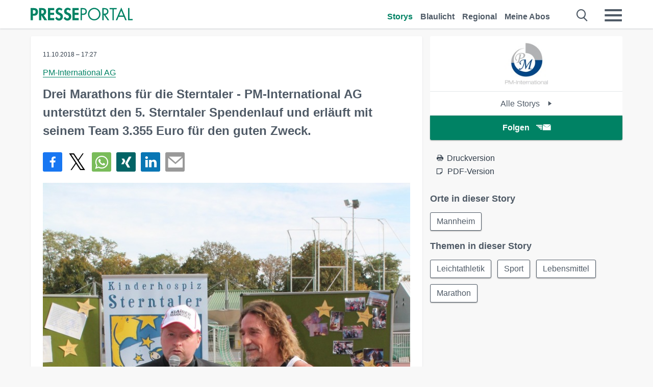

--- FILE ---
content_type: text/html; charset=utf-8
request_url: https://www.presseportal.de/pm/29463/4085647
body_size: 16205
content:
<!DOCTYPE html><html class="no-js" lang="de"><head><meta charset="utf-8"><title>Drei Marathons für die Sterntaler - PM-International AG unterstützt den 5. ... | Presseportal</title><link rel="preconnect" href="https://cdn.opencmp.net"><link rel="preload" as="font" href="/assets/fonts/newsaktuellIcons-Roman.woff?v=5" crossorigin><link rel='preload' href='https://data-1a8175bc05.presseportal.de/iomm/latest/manager/base/es6/bundle.js' as='script' id='IOMmBundle' crossorigin><link rel='preload' href='https://data-1a8175bc05.presseportal.de/iomm/latest/bootstrap/loader.js' as='script' crossorigin><script type='text/javascript' src="https://data-1a8175bc05.presseportal.de/iomm/latest/bootstrap/loader.js" data-cmp-ab="2" crossorigin></script><meta name="robots" content="index, follow, noarchive, max-image-preview:large" /><meta name="application-name" content="Presseportal" /><meta name="msapplication-TileImage" content="/images/logos/win_de.png" /><meta name="description" content="PM-International AG -  Zum zweiten Mal in Folge hat die PM-International AG am vergangenen Wochenende den ...✚ Mehr lesen" /><meta name="keywords" content="Bild,Presse,Pressemitteilung,Pressemeldung,Pressemitteilungen" /><meta name="news_keywords" content="Bild" /><meta name="og:site_name" content="presseportal.de" /><meta name="og:url" content="https://www.presseportal.de/pm/29463/4085647" /><meta name="og:title" content="Drei Marathons f&uuml;r die Sterntaler - PM-International AG unterst&uuml;tzt den 5. Sterntaler Spendenlauf und erl&auml;uft mit seinem Team 3.355 Euro f&uuml;r den guten Zweck." /><meta name="og:description" content="Zum zweiten Mal in Folge hat die PM-International AG am vergangenen Wochenende den Sterntaler Spendenlauf im Mannheimer MTG Sportstadion unterst&uuml;tzt. Das Unternehmen versorgte..." /><meta name="og:type" content="article" /><meta name="twitter:card" content="summary" /><meta name="twitter:url" content="https://www.presseportal.de/pm/29463/4085647" /><meta name="twitter:title" content="Drei Marathons f&uuml;r die Sterntaler - PM-International AG unterst&uuml;tzt den 5. Sterntaler Spendenlauf und erl&auml;uft mit seinem Team 3.355 Euro f&uuml;r den guten Zweck." /><meta name="twitter:description" content="Zum zweiten Mal in Folge hat die PM-International AG am vergangenen Wochenende den Sterntaler Spendenlauf im Mannheimer MTG Sportstadion unterst&uuml;tzt. Das Unternehmen versorgte..." /><meta name="twitter:site" content="@na_presseportal" /><meta name="twitter:image" content="https://cache.pressmailing.net/thumbnail/highlight/b01b309d-2665-42a4-a221-5d274013ffff/IMG_8878.JPG?crop=0,266,630,412" /><meta name="twitter:image:src" content="https://cache.pressmailing.net/thumbnail/highlight/b01b309d-2665-42a4-a221-5d274013ffff/IMG_8878.JPG?crop=0,266,630,412" /><meta name="og:image" content="https://cache.pressmailing.net/thumbnail/highlight/b01b309d-2665-42a4-a221-5d274013ffff/IMG_8878.JPG?crop=0,266,630,412" /><meta property="og:site_name" content="presseportal.de" /><meta property="og:url" content="https://www.presseportal.de/pm/29463/4085647" /><meta property="og:title" content="Drei Marathons f&uuml;r die Sterntaler - PM-International AG unterst&uuml;tzt den 5. Sterntaler Spendenlauf und erl&auml;uft mit seinem Team 3.355 Euro f&uuml;r den guten Zweck." /><meta property="og:description" content="Zum zweiten Mal in Folge hat die PM-International AG am vergangenen Wochenende den Sterntaler Spendenlauf im Mannheimer MTG Sportstadion unterst&uuml;tzt. Das Unternehmen versorgte..." /><meta property="og:type" content="article" /><meta property="og:image:width" content="630" /><meta property="og:image:height" content="412" /><meta property="og:image" content="https://cache.pressmailing.net/thumbnail/highlight/b01b309d-2665-42a4-a221-5d274013ffff/IMG_8878.JPG?crop=0,266,630,412" /><meta property="fb:pages" content="316511985098307,150532168828986" /><link rel="canonical" href="https://www.presseportal.de/pm/29463/4085647"><link rel="preconnect" href="https://cache.pressmailing.net"><link rel="image_src" href="https://cache.pressmailing.net/thumbnail/highlight/b01b309d-2665-42a4-a221-5d274013ffff/IMG_8878.JPG?crop=0,266,630,412"><link rel="alternate" type="application/rss+xml" title="Presseportal RSS-Feed" href="https://www.presseportal.de/rss/presseportal.rss2?langid=1" ><link rel="alternate" type="application/rss+xml" title="PM-International AG newsroom als RSS-Feed" href="https://www.presseportal.de/rss/pm_29463.rss2?langid=1" ><link rel="alternate" type="application/rss+xml" title="Leichtathletik topic RSS-Feed" href="https://www.presseportal.de/rss/st/Leichtathletik.rss2?langid=1" ><link rel="alternate" type="application/rss+xml" title="Sport topic RSS-Feed" href="https://www.presseportal.de/rss/st/Sport.rss2?langid=1" ><link rel="alternate" type="application/rss+xml" title="Lebensmittel topic RSS-Feed" href="https://www.presseportal.de/rss/st/Lebensmittel.rss2?langid=1" ><link rel="alternate" type="application/rss+xml" title="Marathon topic RSS-Feed" href="https://www.presseportal.de/rss/st/Marathon.rss2?langid=1" ><link rel="apple-touch-icon" href="/images/logos/logo-de-2019-250.png?1" /><link rel="shortcut icon" href="/assets/img/favicons/de.png?4" type="image/ico" /><link rel="preload" href="https://cache.pressmailing.net/thumbnail/highlight/b01b309d-2665-42a4-a221-5d274013ffff/IMG_8878.JPG" as="image" crossorigin />            

<style>.async-hide { opacity: 0 !important} </style><script async type="text/plain" src="https://www.googletagmanager.com/gtag/js?id=G-W2X63P72BD" data-cmp-custom-vendor="1264" data-cmp-script></script><script>var disableStr = 'ga-disable-' + 'UA-1010397-5';if (document.cookie.indexOf(disableStr + '=true') > -1) {window[disableStr] = true;}function gaOptout() {document.cookie = disableStr + '=true; expires=Thu, 31 Dec 2099 23:59:59 UTC; path=/';window[disableStr] = true;}window.dataLayer = window.dataLayer || [];function gtag(){dataLayer.push(arguments);}gtag('js', new Date());gtag('config', 'G-W2X63P72BD', { 'storage': 'none', 'clientId': 'pp365d624220170ca7ffddf785b13fb731', 'anonymize_ip': true, 'page_location': '/pm/wc/29463/4085647' });class PPLog {#prefix = '';constructor(prefix) {this.#prefix = prefix || '';if(this.#prefix) {this.#prefix = '('+this.#prefix+') ';}this.log('init');}log(text) {}};var ppapp = {debug: false,isMobile: false,tld: 'de',root: 'https://www.presseportal.de/',lang: 'de',isIos: (navigator.platform === 'iPhone'),nacc: '',render: '',dn: 'http://www.presseportal.de'},require = {urlArgs: '0688c0f'};document.onreadystatechange = function () {if (document.readyState === "interactive") {ppapp.isMobile = document.getElementsByTagName('body')[0].className.indexOf('is-mobile') !== -1;if(ppapp.isIos) {var pp_bodyclass = document.getElementsByTagName('body')[0].className;document.getElementsByTagName('body')[0].className = pp_bodyclass + ' is-ios';}}};if (window.adgroupid == undefined) {window.adgroupid = Math.round(Math.random() * 1000);}</script><script async type="text/javascript" src="https://cdn.opencmp.net/tcf-v2/cmp-stub-latest.js" id="open-cmp-stub"  data-domain="presseportal.de"></script>
    <link rel="stylesheet" href="/assets/css/story-de.css?0688c0f">

<!-- portal7 --><meta name="viewport" content="width=device-width, initial-scale=1">
    
    <script data-main="/assets/js/page-story-attachments" src="/assets/js/libs/requirejs/require-min.js?0688c0f" defer></script>
    <style>
    /* For desktop */
    @media (min-width: 721px) {
      .earthday {
        background-image: url('assets/img/PP-Restbudget-Banner_Desktop.jpg');
        background-repeat: no-repeat;
        background-position: center;
        background-size: contain;
        min-height: 150px;
        padding-top:50px;
        margin-top:30px;
        cursor:pointer;
      }
    }

    /* For mobile */
    @media (max-width: 720px) {
      .earthday {
         background-image: url('assets/img/PP-Restbudget-Banner_Mobil.jpg');
         background-repeat: no-repeat;
         background-position: center;
         background-size: contain;
         min-height: 112px;
         padding-top:50px;
         margin-top:30px;
         cursor:pointer;;
      }
    }

    /* For desktop */
        @media (min-width: 721px) {
          .earthday_ch {
            background-image: url('assets/img/PP-Restbudget-Banner_Desktop.jpg');
            background-repeat: no-repeat;
            background-position: center;
            background-size: contain;
            min-height: 150px;
            padding-top:50px;
            margin-top:30px;
            cursor:pointer;
          }
        }

        /* For mobile */
        @media (max-width: 720px) {
          .earthday_ch {
             background-image: url('assets/img/PP-Restbudget-Banner_Mobil.jpg');
             background-repeat: no-repeat;
             background-position: center;
             background-size: contain;
             min-height: 112px;
             padding-top:50px;
             margin-top:30px;
             cursor:pointer;;
          }
        }
    </style>
    <!-- <link rel="stylesheet" href="/assets/css/story-de.css?<?php echo time(); ?>" type="text/css"> -->
</head>
<body class="tld-de"><script type='text/javascript'>IOMm('configure', { st: 'presspor', dn: 'data-1a8175bc05.presseportal.de', mh:5 });IOMm('pageview', { cp: 'de_sonstiges' });</script><script type="application/ld+json">{"@context": "https://schema.org","@type": "Organization","name": "Presseportal.de","url": "https://www.presseportal.de","logo": {"@type": "ImageObject","url": "https://www.presseportal.de/assets/img/pp-header-logo-de.png","width": 197,"height": 27},"sameAs": ["https://www.facebook.com/presseportal","https://x.com/na_presseportal","https://www.pinterest.de/presseportalna/","https://www.instagram.com/presseportal.de/"]}</script>



        <div class="header" data-nosnippet><div class="section"><div class="row"><div class="col twelve"><header><a class="event-trigger header-logo" href="https://www.presseportal.de/" title="PRESSEPORTAL Startseite" data-category="header-links" data-action="click" data-label="logo" data-callback="link" data-url="https://www.presseportal.de/" ><svg version="1.1" id="Ebene_1" xmlns="http://www.w3.org/2000/svg" xmlns:xlink="http://www.w3.org/1999/xlink" x="0px" y="0px"
     width="204.9px" height="30.5px" viewBox="0 0 204.9 25.9" style="enable-background:new 0 0 204.9 25.9;" xml:space="preserve" role="img" aria-label="PRESSEPORTAL Logo">
    <title>PRESSEPORTAL</title>
    <desc>Presseportal Logo</desc>
    <g>
        <path class="st0" d="M4.7,25.3H0V1.2h6.4c5.1,0,8.4,2,8.4,7.5c0,5.1-2.8,7.6-7.7,7.6H4.7V25.3z M4.7,12.4h1c2.8,0,4.3-0.6,4.3-3.7
		c0-3.1-1.8-3.6-4.4-3.6H4.7V12.4z"/>
        <path class="st0" d="M33.2,25.3h-5.7l-5.9-9.7h-0.1v9.7h-4.7V1.2h6.4c4.8,0,8.1,2.1,8.1,7.3c0,3.1-1.7,6.1-4.9,6.7L33.2,25.3z
		 M21.6,12.3h0.6c2.6,0,4.4-0.8,4.4-3.7c0-3-1.9-3.6-4.4-3.6h-0.6V12.3z"/>
        <path class="st0" d="M39.5,5.2v5.3h7.5v4.1h-7.5v6.5h7.8v4.1H34.8V1.2h12.5v4.1H39.5z"/>
        <path class="st0" d="M61.7,6.5c-0.9-1.2-2-2-3.6-2c-1.5,0-2.9,1.2-2.9,2.7c0,4.1,9.6,2.4,9.6,10.5c0,4.8-3,8.3-7.9,8.3
		c-3.3,0-5.8-1.9-7.4-4.7l3-3c0.6,1.9,2.3,3.5,4.4,3.5c1.9,0,3.1-1.6,3.1-3.5c0-2.5-2.3-3.2-4.2-3.9c-3.1-1.3-5.4-2.8-5.4-6.6
		c0-4,3-7.2,7-7.2c2.1,0,5.1,1.1,6.6,2.7L61.7,6.5z"/>
        <path class="st0" d="M78.6,6.5c-0.9-1.2-2-2-3.6-2c-1.5,0-2.9,1.2-2.9,2.7c0,4.1,9.6,2.4,9.6,10.5c0,4.8-3,8.3-7.9,8.3
		c-3.3,0-5.8-1.9-7.4-4.7l3-3c0.6,1.9,2.3,3.5,4.4,3.5c1.9,0,3.1-1.6,3.1-3.5c0-2.5-2.3-3.2-4.2-3.9c-3.1-1.3-5.4-2.8-5.4-6.6
		c0-4,3-7.2,7-7.2c2.1,0,5.1,1.1,6.6,2.7L78.6,6.5z"/>
        <path class="st0" d="M88.7,5.2v5.3h7.5v4.1h-7.5v6.5h7.8v4.1H84V1.2h12.5v4.1H88.7z"/>
        <path class="st0" d="M103,25.3h-2.7V1.2h4c2.1,0,4.2,0.1,6,1.3c1.8,1.2,2.7,3.4,2.7,5.5c0,2-0.8,3.9-2.3,5.2
		c-1.6,1.3-3.7,1.6-5.7,1.6h-2V25.3z M103,12.2h1.8c3,0,5.5-0.9,5.5-4.4c0-3.9-3.2-4.2-6.3-4.2h-1V12.2z"/>
        <path class="st0" d="M140.4,13.2c0,6.9-5.7,12.4-12.6,12.4s-12.6-5.5-12.6-12.4c0-6.9,5.7-12.5,12.6-12.5S140.4,6.3,140.4,13.2z
		 M117.9,13.2c0,5.4,4.4,10,9.9,10s9.9-4.5,9.9-10c0-5.5-4.4-10-9.9-10S117.9,7.7,117.9,13.2z"/>
        <path class="st0" d="M146.7,25.3H144V1.2h3.5c4.6,0,8.8,1.2,8.8,6.7c0,3.7-2.3,6.3-6,6.7l7.7,10.8h-3.3l-7.3-10.6h-0.7V25.3z
		 M146.7,12.3h0.8c3,0,6.1-0.6,6.1-4.3c0-4-2.9-4.4-6.1-4.4h-0.8V12.3z"/>
        <path class="st0" d="M167.1,25.3h-2.7V3.6h-5.8V1.2H173v2.5h-5.9V25.3z"/>
        <path class="st0" d="M176.8,18.4l-2.9,6.8H171L182.1,0L193,25.3h-3l-2.8-6.8H176.8z M182,6.3l-4.1,9.7h8.2L182,6.3z"/>
        <path class="st0" d="M198.3,22.8h6.7v2.5h-9.3V1.2h2.7V22.8z"/>
    </g>
</svg>
</a><a class="event-trigger header-icon" href="https://www.presseportal.de/" title="PRESSEPORTAL Startseite" data-category="header-links" data-action="click" data-label="logo" data-callback="link" data-url="https://www.presseportal.de/" ><svg viewBox="0 0 220 220" height="38px" version="1.1" xmlns="http://www.w3.org/2000/svg" xmlns:xlink="http://www.w3.org/1999/xlink" xml:space="preserve" xmlns:serif="http://www.serif.com/" style="fill-rule:evenodd;clip-rule:evenodd;stroke-linejoin:round;stroke-miterlimit:1.41421;" role="img" aria-label="PRESSEPORTAL Logo">
    <title>PRESSEPORTAL</title>
    <desc>Presseportal Logo</desc>
    <g>
        <path d="M218.833,204.033c0,8.718 -7.067,15.784 -15.784,15.784l-187.265,0c-8.718,0 -15.784,-7.066 -15.784,-15.784l0,-187.264c0,-8.718 7.066,-15.785 15.784,-15.785l187.265,0c8.717,0 15.784,7.067 15.784,15.785l0,187.264Z" style="fill:#fff;fill-rule:nonzero;"/>
        <path class="st0" d="M197.604,108.684c0,48.894 -39.637,88.531 -88.531,88.531c-48.895,0 -88.532,-39.637 -88.532,-88.531c0,-48.894 39.637,-88.531 88.532,-88.531c48.894,0 88.531,39.637 88.531,88.531Z"/>
        <path d="M104.915,116.997l6.054,0c17.547,0 27.031,-3.833 27.031,-23.597c0,-19.567 -11.301,-22.39 -27.838,-22.39l-5.247,0l0,45.987Zm0,81.489l-29.649,0l0,-152.087l40.341,0c31.87,0 52.647,12.708 52.647,47.199c0,32.27 -17.547,48.006 -48.616,48.006l-14.723,0l0,56.882Z" style="fill:#fff;fill-rule:nonzero;"/>
    </g>
</svg></a><div class="header-link-mobile-icons away"><ul class="link-list"><li><a href="https://www.presseportal.de/" id="icon-storys" class="event-trigger  active burgermenu-main" title="Storys" data-category="header-link" data-action="click" data-label="icon-storys" data-callback="link" data-url="https://www.presseportal.de/"><span  aria-hidden="true" data-icon="&#xe243;"></span></a></li><li><a href="https://www.presseportal.de/blaulicht/" id="icon-blaulicht" class="event-trigger  burgermenu-main" title="Blaulicht" data-category="header-links" data-action="click" data-label="icon-blaulicht" data-callback="link" data-url="https://www.presseportal.de/blaulicht/"><span  aria-hidden="true" data-icon="&#xe246;"></span></a></li><li><a href="https://www.presseportal.de/regional" id="icon-regional" class="event-trigger burgermenu-main " title="Regional" data-category="header-links" data-action="click" data-label="icon-regional" data-callback="link" data-url="https://www.presseportal.de/regional"><span  aria-hidden="true" data-icon="&#xe245;"></span></a></li><li><a href="https://www.presseportal.de/abo/" id="icon-abo" title="Meine Abos" class="event-trigger burgermenu-main " data-category="header-links" data-action="click" data-label="icon-abo" data-callback="link" data-url="https://www.presseportal.de/abo/"><span  aria-hidden="true" data-icon="&#xe244;"></span></a></li></ul></div><input type="checkbox" id="navigation-mobile_search_new" class="navigation-mobile_search_new invisible navigation-search-checkbox"><input type="checkbox" id="navigation-mobile_checkbox_new" class="navigation-mobile_checkbox_new invisible"><label class="navigation-mobile navigation-mobile-menu" for="navigation-mobile_checkbox_new" aria-label="Menü öffnen" aria-hidden="false"><span  aria-hidden="true" data-icon="&#xe220;"></span></label><label class="navigation-mobile navigation-mobile_label_search " for="navigation-mobile_search_new" aria-label="Suche öffnen" aria-hidden="false"><span  aria-hidden="true" data-icon="&#xe000;"></span></label><nav itemscope itemtype="https://schema.org/SiteNavigationElement"><ul class="header-link"><li itemprop="name"><a itemprop="url" href="https://www.presseportal.de/" class="event-trigger  active" title="Storys" data-category="header-links" data-action="click" data-label="menu-storys" data-callback="link" data-url="https://www.presseportal.de/" >Storys</a></li><li itemprop="name"><a itemprop="url" href="https://www.presseportal.de/blaulicht/" class="event-trigger " title="Blaulicht" data-category="header-links" data-action="click" data-label="menu-blaulicht" data-callback="link" data-url="https://www.presseportal.de/blaulicht/">Blaulicht</a></li><li itemprop="name"><a itemprop="url" href="https://www.presseportal.de/regional" title="Regional" class="event-trigger x-margin " data-category="header-links" data-action="click" data-label="menu-regional" data-callback="link" data-url="https://www.presseportal.de/regional">Regional</a></li><li itemprop="name"><a itemprop="url" href="https://www.presseportal.de/abo/" title="Meine Abos" class="event-trigger x-margin " data-category="header-links" data-action="click" data-label="menu-abo" data-callback="link" data-url="https://www.presseportal.de/abo/">Meine Abos</a></li></ul></nav><div class="no-float"></div><div class="searchbar_new"><form name="search" id="header-search" class="header-search" action="/suche/#q#/storys" data-url-ugly="@suche@#q#@storys"><input type="text" name="q" id="q" value="" placeholder="Gib zum Beispiel eine Postleitzahl ein" class="com-replace-placeholder search-on-hover" /><span  class="icon-close" aria-hidden="true" data-icon="&#xe222;"></span></form></div><div class="col twelve header-link-mobile"><div class="col twelve"><ul class="link-list"><li><a href="https://www.presseportal.de/" class="event-trigger  active burgermenu-main" title="Storys" data-category="header-links" data-action="click" data-label="mobile-storys" data-callback="link" data-url="https://www.presseportal.de/">Storys</a></li><li><a href="https://www.presseportal.de/blaulicht/" class="event-trigger  burgermenu-main" title="Blaulicht" data-category="header-links" data-action="click" data-label="mobile-blaulicht" data-callback="link" data-url="https://www.presseportal.de/blaulicht/">Blaulicht</a></li><li><a href="https://www.presseportal.de/regional" class="event-trigger burgermenu-main " title="Regional" data-category="header-links" data-action="click" data-label="mobile-regional" data-callback="link" data-url="https://www.presseportal.de/regional">Regional</a></li><li><a href="https://www.presseportal.de/abo/" title="Meine Abos" class="event-trigger burgermenu-main " data-category="header-links" data-action="click" data-label="mobile-abo" data-callback="link" data-url="https://www.presseportal.de/abo/">Meine Abos</a></li></ul></div></div><div class="burgermenu_new "><div class="header-list"><nav class="col six" itemscope itemtype="https://schema.org/SiteNavigationElement"><div class="twelve"><b class="mtl">Recherche</b></div><div class="six float-l"><ul class="link-list"><li itemprop="name"><a itemprop="url" href="https://www.presseportal.de/pressemitteilungen" class="burgermenu-main event-trigger" title="Alle Storys" data-category="header-links" data-action="click" data-label="burgermenu-alle-meldungen" data-callback="link" data-url="https://www.presseportal.de/pressemitteilungen">Alle Storys</a></li><li itemprop="name"><a itemprop="url" href="https://www.presseportal.de/trending" class="burgermenu-main event-trigger" title="Beliebte Storys" data-category="header-links" data-action="click" data-label="burgermenu-trending" data-callback="link" data-url="https://www.presseportal.de/trending">Beliebte Storys</a></li></ul></div><div class="six float-l"><ul class="link-list"><li itemprop="name"><a itemprop="url" href="https://www.presseportal.de/katalog" class="burgermenu-main event-trigger" title="Newsrooms A-Z" data-category="header-links" data-action="click" data-label="burgermenu-newsroomsaz" data-callback="link" data-url="https://www.presseportal.de/katalog">Newsrooms A-Z</a></li><li itemprop="name"><a itemprop="url" href="https://www.presseportal.de/blaulicht/dienststellen" class="burgermenu-main event-trigger" title="Alle Dienststellen" data-category="header-links" data-action="click" data-label="burgermenu-dienststellen" data-callback="link" data-url="https://www.presseportal.de/blaulicht/dienststellen">Alle Dienststellen</a></li></ul></div></nav><nav class="col six" itemscope itemtype="https://schema.org/SiteNavigationElement"><div class="twelve"><b class="mtl">Info</b></div><div class="twelve"><ul class="link-list"><li class="twelve"><ul><li itemprop="name"><a itemprop="url" href="https://www.presseportal.de/about" class="burgermenu-main" title="&uuml;ber Presseportal.de">&uuml;ber Presseportal.de</a></li><li itemprop="name"><a itemprop="url" href="https://www.newsaktuell.de/anmelden" class="event-trigger burgermenu-main" data-category="header-links" data-action="click" data-label="meldung_einstellen" data-callback="link" data-url="https://www.newsaktuell.de/anmelden" title="Story/Meldung einstellen">Story/Meldung einstellen</a></li></ul></li></ul></div></nav></div><nav class="header-list" itemscope itemtype="https://schema.org/SiteNavigationElement"><div class="col twelve"><b class="mtl">Themen</b></div><div class="header-topics-desktop mbxl"><div class="col three"><ul><li itemprop="name"><a itemprop="url" href="https://www.presseportal.de/t/auto-verkehr" class="event-trigger burgermenu-category " data-category="header-links" data-action="click" data-label="topic-desktop" data-callback="link" data-url="https://www.presseportal.de/t/auto-verkehr">Auto / Verkehr</a></li><li itemprop="name"><a itemprop="url" href="https://www.presseportal.de/t/bau-immobilien" class="event-trigger burgermenu-category " data-category="header-links" data-action="click" data-label="topic-desktop" data-callback="link" data-url="https://www.presseportal.de/t/bau-immobilien">Bau / Immobilien</a></li><li itemprop="name"><a itemprop="url" href="https://www.presseportal.de/t/fashion-beauty" class="event-trigger burgermenu-category " data-category="header-links" data-action="click" data-label="topic-desktop" data-callback="link" data-url="https://www.presseportal.de/t/fashion-beauty">Fashion / Beauty</a></li><li itemprop="name"><a itemprop="url" href="https://www.presseportal.de/t/finanzen" class="event-trigger burgermenu-category " data-category="header-links" data-action="click" data-label="topic-desktop" data-callback="link" data-url="https://www.presseportal.de/t/finanzen">Finanzen</a></li><li itemprop="name"><a itemprop="url" href="https://www.presseportal.de/t/gesundheit-medizin" class="event-trigger burgermenu-category " data-category="header-links" data-action="click" data-label="topic-desktop" data-callback="link" data-url="https://www.presseportal.de/t/gesundheit-medizin">Gesundheit / Medizin</a></li></ul></div><div class="col three"><ul><li itemprop="name"><a itemprop="url" href="https://www.presseportal.de/t/handel" class="event-trigger burgermenu-category " data-category="header-links" data-action="click" data-label="topic-desktop" data-callback="link" data-url="https://www.presseportal.de/t/handel">Handel</a></li><li itemprop="name"><a itemprop="url" href="https://www.presseportal.de/t/medien-kultur" class="event-trigger burgermenu-category " data-category="header-links" data-action="click" data-label="topic-desktop" data-callback="link" data-url="https://www.presseportal.de/t/medien-kultur">Medien / Kultur</a></li><li itemprop="name"><a itemprop="url" href="https://www.presseportal.de/t/netzwelt" class="event-trigger burgermenu-category " data-category="header-links" data-action="click" data-label="topic-desktop" data-callback="link" data-url="https://www.presseportal.de/t/netzwelt">Netzwelt</a></li><li itemprop="name"><a itemprop="url" href="https://www.presseportal.de/t/panorama" class="event-trigger burgermenu-category " data-category="header-links" data-action="click" data-label="topic-desktop" data-callback="link" data-url="https://www.presseportal.de/t/panorama">Panorama</a></li><li itemprop="name"><a itemprop="url" href="https://www.presseportal.de/t/people" class="event-trigger burgermenu-category " data-category="header-links" data-action="click" data-label="topic-desktop" data-callback="link" data-url="https://www.presseportal.de/t/people">People</a></li></ul></div><div class="col three"><ul><li itemprop="name"><a itemprop="url" href="https://www.presseportal.de/t/politik" class="event-trigger burgermenu-category " data-category="header-links" data-action="click" data-label="topic-desktop" data-callback="link" data-url="https://www.presseportal.de/t/politik">Politik</a></li><li itemprop="name"><a itemprop="url" href="https://www.presseportal.de/t/presseschau" class="event-trigger burgermenu-category " data-category="header-links" data-action="click" data-label="topic-desktop" data-callback="link" data-url="https://www.presseportal.de/t/presseschau">Presseschau</a></li><li itemprop="name"><a itemprop="url" href="https://www.presseportal.de/t/soziales" class="event-trigger burgermenu-category " data-category="header-links" data-action="click" data-label="topic-desktop" data-callback="link" data-url="https://www.presseportal.de/t/soziales">Soziales</a></li><li itemprop="name"><a itemprop="url" href="https://www.presseportal.de/t/sport" class="event-trigger burgermenu-category " data-category="header-links" data-action="click" data-label="topic-desktop" data-callback="link" data-url="https://www.presseportal.de/t/sport">Sport</a></li><li itemprop="name"><a itemprop="url" href="https://www.presseportal.de/t/tourismus-urlaub" class="event-trigger burgermenu-category " data-category="header-links" data-action="click" data-label="topic-desktop" data-callback="link" data-url="https://www.presseportal.de/t/tourismus-urlaub">Tourismus / Urlaub</a></li></ul></div><div class="col three"><ul><li itemprop="name"><a itemprop="url" href="https://www.presseportal.de/t/umwelt" class="event-trigger burgermenu-category " data-category="header-links" data-action="click" data-label="topic-desktop" data-callback="link" data-url="https://www.presseportal.de/t/umwelt">Umwelt</a></li><li itemprop="name"><a itemprop="url" href="https://www.presseportal.de/t/wirtschaft" class="event-trigger burgermenu-category " data-category="header-links" data-action="click" data-label="topic-desktop" data-callback="link" data-url="https://www.presseportal.de/t/wirtschaft">Wirtschaft</a></li><li itemprop="name"><a itemprop="url" href="https://www.presseportal.de/t/wissen-bildung" class="event-trigger burgermenu-category " data-category="header-links" data-action="click" data-label="topic-desktop" data-callback="link" data-url="https://www.presseportal.de/t/wissen-bildung">Wissen / Bildung</a></li><li>&nbsp;</li><li itemprop="name"><a itemprop="url" class="event-trigger" href="https://www.presseportal.de/st/" title="mehr Themen" data-category="header-links" data-action="click" data-label="moretopics-desktop" data-callback="link" data-url="https://www.presseportal.de/st/">mehr Themen <span  aria-hidden="true" data-icon="&#xe015;"></span></a></li></ul></div></div><div class="header-topics-mobile"><div class="col half-width"><ul><li itemprop="name"><a itemprop="url" href="https://www.presseportal.de/t/auto-verkehr" class="event-trigger burgermenu-category " data-category="header-links" data-action="click" data-label="topic-mobile" data-callback="link" data-url="https://www.presseportal.de/t/auto-verkehr">Auto / Verkehr</a></li><li itemprop="name"><a itemprop="url" href="https://www.presseportal.de/t/bau-immobilien" class="event-trigger burgermenu-category " data-category="header-links" data-action="click" data-label="topic-mobile" data-callback="link" data-url="https://www.presseportal.de/t/bau-immobilien">Bau / Immobilien</a></li><li itemprop="name"><a itemprop="url" href="https://www.presseportal.de/t/fashion-beauty" class="event-trigger burgermenu-category " data-category="header-links" data-action="click" data-label="topic-mobile" data-callback="link" data-url="https://www.presseportal.de/t/fashion-beauty">Fashion / Beauty</a></li><li itemprop="name"><a itemprop="url" href="https://www.presseportal.de/t/finanzen" class="event-trigger burgermenu-category " data-category="header-links" data-action="click" data-label="topic-mobile" data-callback="link" data-url="https://www.presseportal.de/t/finanzen">Finanzen</a></li><li itemprop="name"><a itemprop="url" href="https://www.presseportal.de/t/gesundheit-medizin" class="event-trigger burgermenu-category " data-category="header-links" data-action="click" data-label="topic-mobile" data-callback="link" data-url="https://www.presseportal.de/t/gesundheit-medizin">Gesundheit / Medizin</a></li><li itemprop="name"><a itemprop="url" href="https://www.presseportal.de/t/handel" class="event-trigger burgermenu-category " data-category="header-links" data-action="click" data-label="topic-mobile" data-callback="link" data-url="https://www.presseportal.de/t/handel">Handel</a></li><li itemprop="name"><a itemprop="url" href="https://www.presseportal.de/t/medien-kultur" class="event-trigger burgermenu-category " data-category="header-links" data-action="click" data-label="topic-mobile" data-callback="link" data-url="https://www.presseportal.de/t/medien-kultur">Medien / Kultur</a></li><li itemprop="name"><a itemprop="url" href="https://www.presseportal.de/t/netzwelt" class="event-trigger burgermenu-category " data-category="header-links" data-action="click" data-label="topic-mobile" data-callback="link" data-url="https://www.presseportal.de/t/netzwelt">Netzwelt</a></li><li itemprop="name"><a itemprop="url" href="https://www.presseportal.de/t/panorama" class="event-trigger burgermenu-category " data-category="header-links" data-action="click" data-label="topic-mobile" data-callback="link" data-url="https://www.presseportal.de/t/panorama">Panorama</a></li></ul></div><div class="col half-width"><ul><li itemprop="name"><a itemprop="url" href="https://www.presseportal.de/t/people" class="event-trigger burgermenu-category " data-category="header-links" data-action="click" data-label="topic-mobile" data-callback="link" data-url="https://www.presseportal.de/t/people">People</a></li><li itemprop="name"><a itemprop="url" href="https://www.presseportal.de/t/politik" class="event-trigger burgermenu-category " data-category="header-links" data-action="click" data-label="topic-mobile" data-callback="link" data-url="https://www.presseportal.de/t/politik">Politik</a></li><li itemprop="name"><a itemprop="url" href="https://www.presseportal.de/t/presseschau" class="event-trigger burgermenu-category " data-category="header-links" data-action="click" data-label="topic-mobile" data-callback="link" data-url="https://www.presseportal.de/t/presseschau">Presseschau</a></li><li itemprop="name"><a itemprop="url" href="https://www.presseportal.de/t/soziales" class="event-trigger burgermenu-category " data-category="header-links" data-action="click" data-label="topic-mobile" data-callback="link" data-url="https://www.presseportal.de/t/soziales">Soziales</a></li><li itemprop="name"><a itemprop="url" href="https://www.presseportal.de/t/sport" class="event-trigger burgermenu-category " data-category="header-links" data-action="click" data-label="topic-mobile" data-callback="link" data-url="https://www.presseportal.de/t/sport">Sport</a></li><li itemprop="name"><a itemprop="url" href="https://www.presseportal.de/t/tourismus-urlaub" class="event-trigger burgermenu-category " data-category="header-links" data-action="click" data-label="topic-mobile" data-callback="link" data-url="https://www.presseportal.de/t/tourismus-urlaub">Tourismus / Urlaub</a></li><li itemprop="name"><a itemprop="url" href="https://www.presseportal.de/t/umwelt" class="event-trigger burgermenu-category " data-category="header-links" data-action="click" data-label="topic-mobile" data-callback="link" data-url="https://www.presseportal.de/t/umwelt">Umwelt</a></li><li itemprop="name"><a itemprop="url" href="https://www.presseportal.de/t/wirtschaft" class="event-trigger burgermenu-category " data-category="header-links" data-action="click" data-label="topic-mobile" data-callback="link" data-url="https://www.presseportal.de/t/wirtschaft">Wirtschaft</a></li><li itemprop="name"><a itemprop="url" href="https://www.presseportal.de/t/wissen-bildung" class="event-trigger burgermenu-category " data-category="header-links" data-action="click" data-label="topic-mobile" data-callback="link" data-url="https://www.presseportal.de/t/wissen-bildung">Wissen / Bildung</a></li></ul></div><div class="col half-width"><ul></ul></div></div></nav><p class="col twelve burgermenu-more"><a class="event-trigger" href="https://www.presseportal.de/st/" title="mehr Themen" data-category="header-links" data-action="click" data-label="moretopics-mobil" data-callback="link" data-url="https://www.presseportal.de/st/">mehr Themen <span  aria-hidden="true" data-icon="&#xe015;"></span></a></p><nav class="col six mbm" itemscope itemtype="https://schema.org/SiteNavigationElement"><b>Land/Sprache</b><ul class="link-list"><li itemprop="name"><a itemprop="url" href="https://www.presseportal.de/" class="event-trigger active" data-category="header-links" data-action="click" data-label="lang-dehttps://www.presseportal.de/" data-callback="link" data-url="https://www.presseportal.de/">Deutsch</a></li><li itemprop="name"><a itemprop="url" href="https://www.presseportal.de/en/" class="event-trigger" data-category="header-links" data-action="click" data-label="lang-/en/" data-callback="link" data-url="/en/">English</a></li><li itemprop="name"><a itemprop="url" href="https://www.presseportal.ch/de/" class="event-trigger" data-category="header-links" data-action="click" data-label="lang-ch/de/" data-callback="link" data-url="https://www.presseportal.ch/de/">Schweiz</a></li></ul></nav><div class="col six header-apps"><b>Die Presseportal-App</b><a href="https://play.google.com/store/apps/details?id=com.newsaktuell.presseportal" class="logo-market-app event-trigger" data-category="appstorelink" data-action="click" data-label="burgermenu-android" data-callback="link" data-url="https://play.google.com/store/apps/details?id=com.newsaktuell.presseportal"><img  src="/assets/img/badges/google-play-badge-de.png" loading="lazy" alt="Google Play" width="136" height="40" /></a><a href="https://itunes.apple.com/us/app/presseportal/id383873817" class="logo-market-app event-trigger" data-category="appstorelink" data-action="click" data-label="burgermenu-ios" data-callback="link" data-url="https://itunes.apple.com/us/app/presseportal/id383873817"><img  src="/assets/img/badges/badge-app-store-de.png" loading="lazy" alt="App Store" width="135" height="40" /></a></div><div class="no-float"></div></div></header></div></div></div></div>




<main>


    <div class="section">

        
        <div class="row sticky-row">
            <div class="col twelve story-linkbox-top">
                <div class="story-linkbox-newsroom">
  <div class="tac logo">
    <a href="/nr/29463" title="Alle Storys">
      <img src="https://cache.pressmailing.net/thumbnail/small/023c6cb1-1b8a-4d91-bc45-c26631cd02bd/logo"
           alt="Alle Storys" title="PM-International AG">
    </a>
  </div>

  <a href="/nr/29463" title="Alle Storys PM-International AG"
     class="to-newsroom bg-white">
    Alle Storys
    <span  aria-hidden="true" data-icon="&#xe015;"></span>
  </a>

  <div class="mod-toggle">
                                        <div class="alert-area "><a href="#" class="btn btn-full-width cta event-trigger " data-action="openform-story-click" data-category="newsroom-abo" data-label="29463">Folgen<span  class="alert-button-icon" aria-hidden="true" data-icon="&#xe225;"></span></a><script>
    ppapp.labels = ppapp.labels || {};
    ppapp.labels.tx_abo_headline = 'Abonnieren';
    </script><div id="alert-form" class="ui-overlay alert-form" ><div class="ui-overlay-inner"><div class="ui-overlay-content"><div class="ui-overlay-subtitle">Keine Story von PM-International AG mehr verpassen.</div><form action="https://www.presseportal.de/alert/index.htx?mode=new" method="POST" name="sendmail"><input type="hidden" name="data" value="29463"/><input type="hidden" name="storiesLang" value="de"/><input type="hidden" name="type" value="newsroom"/><script>
                         ppapp.labels = ppapp.labels || {};
                         ppapp.labels.error_mail = 'Bitte geben Sie eine g&uuml;ltige E-Mail-Adresse an.';
                         ppapp.labels.error_connect = '';
                         ppapp.labels.push_mail = '';
                     </script><input type="text" id="email" name="email" class="alert-plain-input com-replace-placeholder alert-box-email" value="" placeholder="Ihre E-Mail-Adresse"  /><div class="cf"><input type="button" class="btn alert-button alert-box-button event-trigger" value="Jetzt folgen" data-category="newsroom-abo" data-action="story-click" data-label="29463" /></div><div class="alert-form-info"><a class="alert-form-info-link" href="/abo#info" target="_blank">Warum muss ich meine Email-Adresse eingeben?</a></div></form></div></div></div></div>
        </div>

  <div class="no-float"></div>
</div>


            </div>

            <article class="col eight story mbs">
                <div class="card" lang="de">
                    <p class="date"><time datetime="2018-10-11 17:27:51">11.10.2018 &ndash; 17:27</time></p>
                    <p class="customer">
                        <a class="story-customer" title="weiter zum newsroom von PM-International AG" href="/nr/29463">PM-International AG</a>
                    </p>
                    <h1>Drei Marathons f&uuml;r die Sterntaler - PM-International AG unterst&uuml;tzt den 5. Sterntaler Spendenlauf und erl&auml;uft mit seinem Team 3.355 Euro f&uuml;r den guten Zweck.</h1>

                    <div class="story-sharing story-sharing-items action-toolbar">
                                        <a href="https://www.facebook.com/sharer.php?u=https%3A%2F%2Fwww.presseportal.de%2Fpm%2F29463%2F4085647%2F%3Futm_source%3Dfacebook%26utm_medium%3Dsocial" class="is-default story-sharing-facebook event-trigger" title="Teilen &uuml;ber Facebook"  data-event="sharing"
           data-category="sharing" data-action="click" data-label="facebook" data-url="https://www.facebook.com/sharer.php?u=https%3A%2F%2Fwww.presseportal.de%2Fpm%2F29463%2F4085647%2F%3Futm_source%3Dfacebook%26utm_medium%3Dsocial" data-callback="popup" aria-label="Teilen &uuml;ber Facebook">
            <span  aria-hidden="true" data-icon="&#xe224;"></span>
        </a>
                                        <a href="https://twitter.com/intent/tweet?text=Drei%20Marathons%20f%C3%BCr%20die%20Sterntaler%20-%20PM-International%20AG%20unterst%C3%BCtzt%20den%205.%20Sterntaler%20Spendenlauf%20und%20erl%C3%A4uft%20mit%20seinem%20Team%203.355%20Euro%20f%C3%BCr%20den%20guten%20Zweck.&url=https%3A%2F%2Fwww.presseportal.de%2Fpm%2F29463%2F4085647%2F%3Futm_source%3Dtwitter%26utm_medium%3Dsocial&hashtags=ots&lang=de" class="is-default story-sharing-x event-trigger" title="Teilen &uuml;ber X"  style="color:black;font-size:45px"  data-event="sharing"
           data-category="sharing" data-action="click" data-label="x" data-url="https://twitter.com/intent/tweet?text=Drei%20Marathons%20f%C3%BCr%20die%20Sterntaler%20-%20PM-International%20AG%20unterst%C3%BCtzt%20den%205.%20Sterntaler%20Spendenlauf%20und%20erl%C3%A4uft%20mit%20seinem%20Team%203.355%20Euro%20f%C3%BCr%20den%20guten%20Zweck.&url=https%3A%2F%2Fwww.presseportal.de%2Fpm%2F29463%2F4085647%2F%3Futm_source%3Dtwitter%26utm_medium%3Dsocial&hashtags=ots&lang=de" data-callback="popup" aria-label="Teilen &uuml;ber X">
            <span  aria-hidden="true" data-icon="&#120143;"></span>
        </a>
                                        <a href="https://web.whatsapp.com/send?text=Drei%20Marathons%20f%C3%BCr%20die%20Sterntaler%20-%20PM-International%20AG%20unterst%C3%BCtzt%20den%205.%20Sterntaler%20Spendenlauf%20und%20erl%C3%A4uft%20mit%20seinem%20Team%203.355%20Euro%20f%C3%BCr%20den%20guten%20Zweck.%0A%0Ahttps%3A%2F%2Fwww.presseportal.de%2Fpm%2F29463%2F4085647%2F%3Futm_source%3Dwhatsapp%26utm_medium%3Dsocial" class="is-default story-sharing-whatsapp event-trigger" title="Teilen &uuml;ber WhatsApp"  data-event="sharing"
           data-category="sharing" data-action="click" data-label="whatsapp" data-url="https://web.whatsapp.com/send?text=Drei%20Marathons%20f%C3%BCr%20die%20Sterntaler%20-%20PM-International%20AG%20unterst%C3%BCtzt%20den%205.%20Sterntaler%20Spendenlauf%20und%20erl%C3%A4uft%20mit%20seinem%20Team%203.355%20Euro%20f%C3%BCr%20den%20guten%20Zweck.%0A%0Ahttps%3A%2F%2Fwww.presseportal.de%2Fpm%2F29463%2F4085647%2F%3Futm_source%3Dwhatsapp%26utm_medium%3Dsocial" data-callback="popup" aria-label="Teilen &uuml;ber WhatsApp">
            <span  aria-hidden="true" data-icon="&#xe221;"></span>
        </a>
                                        <a href="https://www.xing.com/app/user?op=share;url=https%3A%2F%2Fwww.presseportal.de%2Fpm%2F29463%2F4085647%2F%3Futm_source%3Dxing%26utm_medium%3Dsocial" class="is-default story-sharing-xing event-trigger" title="Teilen &uuml;ber Xing"  data-event="sharing"
           data-category="sharing" data-action="click" data-label="xing" data-url="https://www.xing.com/app/user?op=share;url=https%3A%2F%2Fwww.presseportal.de%2Fpm%2F29463%2F4085647%2F%3Futm_source%3Dxing%26utm_medium%3Dsocial" data-callback="popup" aria-label="Teilen &uuml;ber Xing">
            <span  aria-hidden="true" data-icon="&#xe205;"></span>
        </a>
                                        <a href="https://www.linkedin.com/shareArticle?mini=true&url=https%3A%2F%2Fwww.presseportal.de%2Fpm%2F29463%2F4085647%2F%3Futm_source%3Dlinkedin%26utm_medium%3Dsocial&title=Drei+Marathons+f%C3%BCr+die+Sterntaler+-+PM-International+AG+unterst%C3%BCtzt+den+5.+Sterntaler+Spendenlauf+und+erl%C3%A4uft+mit+seinem+Team+3.355+Euro+f%C3%BCr+den+guten+Zweck." class="is-default story-sharing-linkedin event-trigger" title="Teilen &uuml;ber linkedin"  data-event="sharing"
           data-category="sharing" data-action="click" data-label="linkedin" data-url="https://www.linkedin.com/shareArticle?mini=true&url=https%3A%2F%2Fwww.presseportal.de%2Fpm%2F29463%2F4085647%2F%3Futm_source%3Dlinkedin%26utm_medium%3Dsocial&title=Drei+Marathons+f%C3%BCr+die+Sterntaler+-+PM-International+AG+unterst%C3%BCtzt+den+5.+Sterntaler+Spendenlauf+und+erl%C3%A4uft+mit+seinem+Team+3.355+Euro+f%C3%BCr+den+guten+Zweck." data-callback="popup" aria-label="Teilen &uuml;ber linkedin">
            <span  aria-hidden="true" data-icon="&#xe204;"></span>
        </a>
                                        <a href="mailto:?subject=Drei%20Marathons%20f%C3%BCr%20die%20Sterntaler%20-%20PM-International%20AG%20unterst%C3%BCtzt%20den%205.%20Sterntaler%20Spendenlauf%20und%20erl%C3%A4uft%20mit%20seinem%20Team%203.355%20Euro%20f%C3%BCr%20den%20guten%20Zweck.&body=https://www.presseportal.de/pm/29463/4085647" class="is-default story-sharing-mailit event-trigger" title="Senden"  data-event="sharing"
           data-category="sharing" data-action="click" data-label="mailit" data-url="mailto:?subject=Drei%20Marathons%20f%C3%BCr%20die%20Sterntaler%20-%20PM-International%20AG%20unterst%C3%BCtzt%20den%205.%20Sterntaler%20Spendenlauf%20und%20erl%C3%A4uft%20mit%20seinem%20Team%203.355%20Euro%20f%C3%BCr%20den%20guten%20Zweck.&body=https://www.presseportal.de/pm/29463/4085647" data-callback="link" aria-label="Senden">
            <span  aria-hidden="true" data-icon="&#xe207;"></span>
        </a>
    </div>
<div class="no-float"></div>

                    








  <div id="story-embed" class="story-attachment"></div>
  <div class="story-media story-media-single" id="attid-5bbf6be741000021a0d582f9" data-type="bild" data-src="" data-index="0" data-id="5bbf6be741000021a0d582f9" data-name="IMG_8878.JPG">
<figure><div class="story-media-item" ><a class="glightbox-pseudo event-trigger"  href="https://cache.pressmailing.net/thumbnail/story_hires/b01b309d-2665-42a4-a221-5d274013ffff/IMG_8878.JPG.jpg" data-description="Schirmherr und Extremsportler Joey Kelly freute sich, mit Achim Heukemes vor Ort einen alten Bekannten aus dem Extremsport getroffen zu haben."  data-category="medialightbox" data-action="click" data-label="single" data-value="5bbf6be741000021a0d582f9"><img height='540' with='720' src='https://cache.pressmailing.net/thumbnail/story_big/b01b309d-2665-42a4-a221-5d274013ffff/drei-marathons-f-r-die-sterntaler-pm-international-ag-unterst-tzt-den-5-sterntaler-spendenlauf-und-e' srcset='https://cache.pressmailing.net/thumbnail/story_big/b01b309d-2665-42a4-a221-5d274013ffff/drei-marathons-f-r-die-sterntaler-pm-international-ag-unterst-tzt-den-5-sterntaler-spendenlauf-und-e 710w, https://cache.pressmailing.net/thumbnail/story_small/b01b309d-2665-42a4-a221-5d274013ffff/drei-marathons-f-r-die-sterntaler-pm-international-ag-unterst-tzt-den-5-sterntaler-spendenlauf-und-e 532w' sizes='(min-width: 1360px) 720px, (min-width: 1000px) 54.71vw, (min-width: 780px) calc(66.5vw - 72px), calc(100vw - 48px)' alt='Drei Marathons für die Sterntaler - PM-International AG unterstützt den 5. Sterntaler Spendenlauf und erläuft mit seinem Team 3.355 Euro für den guten Zweck.' class='single'/><div class="media-indicator-wrapper"><div class="media-indicator"><span  aria-hidden="true" data-icon="&#xe014;"></span><span  aria-hidden="true" data-icon="&#xe015;"></span></div></div></a></div>


<div class="media-action" id="media-action" data-id="5bbf6be741000021a0d582f9-top">
  <ul>
          <li data-url="https://www.presseportal.de/api/image_info.htx?id=5bbf6be741000021a0d582f9&story_id=4085647&render=html" data-id="5bbf6be741000021a0d582f9-top" class="media-action-info event-trigger" data-type="image" data-close="schlie&szlig;en" data-category="mediainfo" data-action="click" data-label="bild" data-value="5bbf6be741000021a0d582f9">
        Bild-Infos
      </li>
              <li data-url="https://www.presseportal.de/download/image/5bbf6be741000021a0d582f9-img-8878.JPG"
       class="media-action-download event-trigger"
       data-category="mediadownload"
       data-action="click"
       data-label="bild"
                  data-callback="link"
              data-title="Download einer Videodatei"
       data-close="schlie&szlig;en">Download</li>
    
            <li class="mediabox-indicator mediabox-link event-trigger" data-category="mediabox" data-action="click" data-label="bild" data-value="5bbf6be741000021a0d582f9">7 weitere Medieninhalte</li>
      </ul>

  </div>
</figure></div>
<div id="story-attachment" class="story-attachment"></div>



                    

                    

                    <p>Zum zweiten Mal in Folge hat die PM-International AG am vergangenen Wochenende den Sterntaler Spendenlauf im Mannheimer MTG Sportstadion unterstützt. Das Unternehmen versorgte die Spendenläufer mit Fitnessriegeln und Getränken der Marke FitLine, die auch vielen Profisportlern schon zu Höchstleistungen verholfen haben. Außerdem schickte der Anbieter von Nahrungsergänzungsmitteln und Kosmetikprodukten in diesem Jahr erstmals auch sechs eigene Läufer an den Start, der bekannteste unter Ihnen Extremsportler Achim Heukemes. Insgesamt erliefen die sechs FitLiner, von denen gleich drei einen Marathon (42,195 Kilometer) absolvierten, 3.355 Euro.</p><p>Bei strahlendem Sonnenschein zählte das Kinderhospiz in diesem Jahr insgesamt 372 Läufer - fast 100 mehr als im vergangenen Oktober - die zusammen über 8.000 Runden gelaufen sind, was umgerechnet etwa 3.000 Kilometer sind. Linnford Nnoli, Presseverantwortlicher des Kinderhospiz' Sterntaler zeigte sich begeistert über das Ergebnis: "Das entspricht der Entfernung von Mannheim nach Santiago de Compostela und wieder zurück! Unglaublich aber wahr, wie auch Euer aller Kampfgeist für die gute Sache, Euer unbeschreiblich beherzter Einsatz auch bei diesem Event für Eure Sterntaler-Kinder und Familien. Wir sind nicht nur dankbar, sondern unbeschreiblich stolz auf Euch alle!"</p><p>Für PM Charity Botschafterin Vicki Sorg war die Beteiligung am Sterntaler-Lauf eine Selbstverständlichkeit: "Sport, Charity und Familie - das sind drei Dinge, die wirklich tief in unserer Unternehmenskultur verankert sind. Seit meinem Besuch im Kinderhospiz im Jahr 2016 ist die Teilnahme am Spendenlauf für mich daher eine Selbstverständlichkeit."</p><p>Beim Spendenlauf, der am vergangenen Samstag von 10 bis 18 Uhr andauerte, durften die Teilnehmer so viele Runden absolvieren, wie ihnen in der gegebenen Zeit möglich war. Für jede dieser Runden spendet nun ein eigens im Vorfeld gesuchter gewerblicher oder privater Sponsor einen zuvor vereinbarten Betrag. Die Höhe dieses Betrages konnte frei gewählt werden und beispielsweise einen aber auch 100 Euro betragen. So konnten auch die weniger Sportlichen mit ein wenig Verhandlungstalent ein beachtliches Sümmchen erlaufen.</p><p>Das Spendenlaufergebnis in Summe wird auf der Website (<a target="_blank" class="uri-ext outbound" rel="nofollow noopener" href="http://www.kinderhospiz-sterntaler.de">www.kinderhospiz-sterntaler.de</a>) des Kinderhospiz' bekannt gegeben, sobald die Auswertung vorliegt.</p><pre>Best Regards

i.A. Angela Weber
Presse- und Öffentlichkeitsarbeit
_________________
PM-International AG
Simple. Successful.

An der Hofweide 17
67346 Speyer
Deutschland

Phone:  +49 (0) 6232 296-404
E-mail: <a href="mailto: Angela.Weber@pm-international.de" class="uri-mailto"> Angela.Weber@pm-international.de</a>
<a target="_blank" class="uri-ext outbound" rel="nofollow noopener" href="https://www.pm-international.de">www.pm-international.de</a>

Executive: Gerd Niedernhuber, Lutz Bläcker, Patrick Bacher
Chairman of the Board: Rolf Sorg
Register Court: Amtsgericht Ludwigshafen HR B 53194
Tax ID Number: DE811555185</pre><pre>
<b>Weiteres Material zum Download</b>

Dokument:  <a target="_blank" class="uri-ext outbound" rel="nofollow noopener" href="http://cache.pressmailing.net/content/1db2fa66-c8ee-4733-ad05-585aa3575975/PM-International_Drei_Marathons_f%C3%BCr_die_Sterntaler_FIN.doc">PM-International_Drei_Marathons_für_die_Sterntaler_FIN.doc</a></pre>  

                    
                    <div class="no-float"></div>
                </div>

            </article>
            

            
            <div></div>


            <div class="col four float-l stickybox">
                <div class="story-linkbox">
                    <div class="story-linkbox-newsroom">
  <div class="tac logo">
    <a href="/nr/29463" title="Alle Storys">
      <img src="https://cache.pressmailing.net/thumbnail/small/023c6cb1-1b8a-4d91-bc45-c26631cd02bd/logo"
           alt="Alle Storys" title="PM-International AG">
    </a>
  </div>

  <a href="/nr/29463" title="Alle Storys PM-International AG"
     class="to-newsroom bg-white">
    Alle Storys
    <span  aria-hidden="true" data-icon="&#xe015;"></span>
  </a>

  <div class="mod-toggle">
                                        <div class="alert-area "><a href="#" class="btn btn-full-width cta event-trigger " data-action="openform-story-click" data-category="newsroom-abo" data-label="29463">Folgen<span  class="alert-button-icon" aria-hidden="true" data-icon="&#xe225;"></span></a><script>
    ppapp.labels = ppapp.labels || {};
    ppapp.labels.tx_abo_headline = 'Abonnieren';
    </script><div id="alert-form" class="ui-overlay alert-form" ><div class="ui-overlay-inner"><div class="ui-overlay-content"><div class="ui-overlay-subtitle">Keine Story von PM-International AG mehr verpassen.</div><form action="https://www.presseportal.de/alert/index.htx?mode=new" method="POST" name="sendmail"><input type="hidden" name="data" value="29463"/><input type="hidden" name="storiesLang" value="de"/><input type="hidden" name="type" value="newsroom"/><script>
                         ppapp.labels = ppapp.labels || {};
                         ppapp.labels.error_mail = 'Bitte geben Sie eine g&uuml;ltige E-Mail-Adresse an.';
                         ppapp.labels.error_connect = '';
                         ppapp.labels.push_mail = '';
                     </script><input type="text" id="email" name="email" class="alert-plain-input com-replace-placeholder alert-box-email" value="" placeholder="Ihre E-Mail-Adresse"  /><div class="cf"><input type="button" class="btn alert-button alert-box-button event-trigger" value="Jetzt folgen" data-category="newsroom-abo" data-action="story-click" data-label="29463" /></div><div class="alert-form-info"><a class="alert-form-info-link" href="/abo#info" target="_blank">Warum muss ich meine Email-Adresse eingeben?</a></div></form></div></div></div></div>
        </div>

  <div class="no-float"></div>
</div>

<div class="story-linkbox-docs">
  <ul>
    <li>
        <span class="no-link event-trigger" data-category="story-version" data-action="click" data-label="print" data-callback="link" data-url="https://www.presseportal.de/print/4085647-print.html" title="Druckversion">
          <span  aria-hidden="true" data-icon="&#xe201;"></span>Druckversion</span></li>
    <li>
         <span class="no-link event-trigger" data-category="story-version" data-action="click" data-label="pdf" data-callback="link" data-url="https://www.presseportal.de/pdf/4085647-download.pdf" title="PDF-Version">
            <span  aria-hidden="true" data-icon="&#xe200;"></span>PDF-Version</span>
    </li>
  </ul>
</div>

                    <div class="thisisnoh h4 mtxl">Orte in dieser Story</div><ul class="tags"><li data-name="viperTag" data-score="0.21690000593662"><h2><a href="/regional/Mannheim" class="btn event-trigger" rel="tag" data-category="story-tags" data-action="click" data-label="Mannheim" data-callback="link" data-url="/regional/Mannheim">Mannheim</h2></a></li></ul><div class="thisisnoh h4 mts">Themen in dieser Story</div><ul class="tags"><li data-name="viperTag" data-score="0.69379997253418"><h2><a href="/st/Leichtathletik" class="btn event-trigger" rel="tag" data-category="story-tags" data-action="click" data-label="Leichtathletik" data-callback="link" data-url="/st/Leichtathletik">Leichtathletik</a></h2></li><li data-name="viperTag" data-score="0.67379999160767"><h2><a href="/st/Sport" class="btn event-trigger" rel="tag" data-category="story-tags" data-action="click" data-label="Sport" data-callback="link" data-url="/st/Sport">Sport</a></h2></li><li data-name="viperTag" data-score="0.58600002527237"><h2><a href="/st/Lebensmittel" class="btn event-trigger" rel="tag" data-category="story-tags" data-action="click" data-label="Lebensmittel" data-callback="link" data-url="/st/Lebensmittel">Lebensmittel</a></h2></li><li data-name="viperTag" data-score="0.5809999704361"><h2><a href="/st/Marathon" class="btn event-trigger" rel="tag" data-category="story-tags" data-action="click" data-label="Marathon" data-callback="link" data-url="/st/Marathon">Marathon</a></h2></li></ul>




                    <div class="no-float"></div>
                </div>
            </div>

        </div>
                            








                
    <div class="mediabox-anchor-space" id="mediabox"></div><div class="row trenner trenner-media mediabox" id="media-gallery"><div class="col twelve"><div class="thisisnoh h2 color-white">Medieninhalte<span class="color-white float-r">8 Dateien</span></div></div><ul class="mediabox-grid"><li class="col four mediabox-grid-item"><div class="news" id="attid-5bbf6be741000021a0d582f9-mb" data-type="bild" data-src="" data-index="0" data-id="5bbf6be741000021a0d582f9"  data-name="IMG_8878.JPG"><div class="news-img-container">
<figure><div class="story-media-item" ><a class="glightbox event-trigger" rel="group"  href="https://cache.pressmailing.net/thumbnail/story_hires/b01b309d-2665-42a4-a221-5d274013ffff/IMG_8878.JPG.jpg" data-description="Schirmherr und Extremsportler Joey Kelly freute sich, mit Achim Heukemes vor Ort einen alten Bekannten aus dem Extremsport getroffen zu haben."  data-category="medialightbox" data-action="click" data-label="mediabox" data-value="5bbf6be741000021a0d582f9"><img  src="https://cache.pressmailing.net/thumbnail/liste/b01b309d-2665-42a4-a221-5d274013ffff/IMG_8878.JPG" alt="Drei Marathons f&uuml;r die Sterntaler - PM-International AG unterst&uuml;tzt den 5. Sterntaler Spendenlauf und erl&auml;uft mit seinem Team 3.355 Euro f&uuml;r den guten Zweck." class="mediabox" /></a></div>


<div class="media-action" id="media-action" data-id="5bbf6be741000021a0d582f9-mb">
  <ul>
          <li data-url="https://www.presseportal.de/api/image_info.htx?id=5bbf6be741000021a0d582f9&story_id=4085647&render=html" data-id="5bbf6be741000021a0d582f9-mb" class="media-action-info event-trigger" data-type="image" data-close="schlie&szlig;en" data-category="mediainfo" data-action="click" data-label="bild" data-value="5bbf6be741000021a0d582f9">
        Bild-Infos
      </li>
              <li data-url="https://www.presseportal.de/download/image/5bbf6be741000021a0d582f9-img-8878.JPG"
       class="media-action-download event-trigger"
       data-category="mediadownload"
       data-action="click"
       data-label="bild"
                  data-callback="link"
              data-title="Download einer Videodatei"
       data-close="schlie&szlig;en">Download</li>
    
      </ul>

  </div>
</figure></div><div class="no-float"></div></div></li><li class="col four mediabox-grid-item"><div class="news" id="attid-5bbf6be941000028a0d5830d-mb" data-type="bild" data-src="" data-index="1" data-id="5bbf6be941000028a0d5830d"  data-name="IMG_8794.JPG"><div class="news-img-container">
<figure><div class="story-media-item" ><a class="glightbox event-trigger" rel="group"  href="https://cache.pressmailing.net/thumbnail/story_hires/7d3bd411-e4d2-4cde-9e79-bd1f9e25afc1/IMG_8794.JPG.jpg" data-description=""  data-category="medialightbox" data-action="click" data-label="mediabox" data-value="5bbf6be941000028a0d5830d"><img  src="https://cache.pressmailing.net/thumbnail/liste/7d3bd411-e4d2-4cde-9e79-bd1f9e25afc1/IMG_8794.JPG" alt="Drei Marathons f&uuml;r die Sterntaler - PM-International AG unterst&uuml;tzt den 5. Sterntaler Spendenlauf und erl&auml;uft mit seinem Team 3.355 Euro f&uuml;r den guten Zweck." class="mediabox" /></a></div>


<div class="media-action" id="media-action" data-id="5bbf6be941000028a0d5830d-mb">
  <ul>
          <li data-url="https://www.presseportal.de/api/image_info.htx?id=5bbf6be941000028a0d5830d&story_id=4085647&render=html" data-id="5bbf6be941000028a0d5830d-mb" class="media-action-info event-trigger" data-type="image" data-close="schlie&szlig;en" data-category="mediainfo" data-action="click" data-label="bild" data-value="5bbf6be941000028a0d5830d">
        Bild-Infos
      </li>
              <li data-url="https://www.presseportal.de/download/image/5bbf6be941000028a0d5830d-img-8794.JPG"
       class="media-action-download event-trigger"
       data-category="mediadownload"
       data-action="click"
       data-label="bild"
                  data-callback="link"
              data-title="Download einer Videodatei"
       data-close="schlie&szlig;en">Download</li>
    
      </ul>

  </div>
</figure></div><div class="no-float"></div></div></li><li class="col four mediabox-grid-item"><div class="news" id="attid-5bbf6bea41000023a0d58321-mb" data-type="bild" data-src="" data-index="2" data-id="5bbf6bea41000023a0d58321"  data-name="IMG_8747.JPG"><div class="news-img-container">
<figure><div class="story-media-item" ><a class="glightbox event-trigger" rel="group"  href="https://cache.pressmailing.net/thumbnail/story_hires/271c0608-ec1f-4011-a1d9-bd3be2328294/IMG_8747.JPG.jpg" data-description="Achim Heukemes z&auml;hlt mit seinen 66 Jahren immer noch zu den Besten der Besten."  data-category="medialightbox" data-action="click" data-label="mediabox" data-value="5bbf6bea41000023a0d58321"><img  src="https://cache.pressmailing.net/thumbnail/liste/271c0608-ec1f-4011-a1d9-bd3be2328294/IMG_8747.JPG" alt="Drei Marathons f&uuml;r die Sterntaler - PM-International AG unterst&uuml;tzt den 5. Sterntaler Spendenlauf und erl&auml;uft mit seinem Team 3.355 Euro f&uuml;r den guten Zweck." class="mediabox" /></a></div>


<div class="media-action" id="media-action" data-id="5bbf6bea41000023a0d58321-mb">
  <ul>
          <li data-url="https://www.presseportal.de/api/image_info.htx?id=5bbf6bea41000023a0d58321&story_id=4085647&render=html" data-id="5bbf6bea41000023a0d58321-mb" class="media-action-info event-trigger" data-type="image" data-close="schlie&szlig;en" data-category="mediainfo" data-action="click" data-label="bild" data-value="5bbf6bea41000023a0d58321">
        Bild-Infos
      </li>
              <li data-url="https://www.presseportal.de/download/image/5bbf6bea41000023a0d58321-img-8747.JPG"
       class="media-action-download event-trigger"
       data-category="mediadownload"
       data-action="click"
       data-label="bild"
                  data-callback="link"
              data-title="Download einer Videodatei"
       data-close="schlie&szlig;en">Download</li>
    
      </ul>

  </div>
</figure></div><div class="no-float"></div></div></li><li class="col four mediabox-grid-item"><div class="news" id="attid-5bbf6bec4100002aa0d58336-mb" data-type="bild" data-src="" data-index="3" data-id="5bbf6bec4100002aa0d58336"  data-name="IMG_8864.JPG"><div class="news-img-container">
<figure><div class="story-media-item" ><a class="glightbox event-trigger" rel="group"  href="https://cache.pressmailing.net/thumbnail/story_hires/eaa3e850-e644-4744-8051-4b23c0a26cba/IMG_8864.JPG.jpg" data-description=""  data-category="medialightbox" data-action="click" data-label="mediabox" data-value="5bbf6bec4100002aa0d58336"><img  src="https://cache.pressmailing.net/thumbnail/liste/eaa3e850-e644-4744-8051-4b23c0a26cba/IMG_8864.JPG" alt="Drei Marathons f&uuml;r die Sterntaler - PM-International AG unterst&uuml;tzt den 5. Sterntaler Spendenlauf und erl&auml;uft mit seinem Team 3.355 Euro f&uuml;r den guten Zweck." class="mediabox" /></a></div>


<div class="media-action" id="media-action" data-id="5bbf6bec4100002aa0d58336-mb">
  <ul>
          <li data-url="https://www.presseportal.de/api/image_info.htx?id=5bbf6bec4100002aa0d58336&story_id=4085647&render=html" data-id="5bbf6bec4100002aa0d58336-mb" class="media-action-info event-trigger" data-type="image" data-close="schlie&szlig;en" data-category="mediainfo" data-action="click" data-label="bild" data-value="5bbf6bec4100002aa0d58336">
        Bild-Infos
      </li>
              <li data-url="https://www.presseportal.de/download/image/5bbf6bec4100002aa0d58336-img-8864.JPG"
       class="media-action-download event-trigger"
       data-category="mediadownload"
       data-action="click"
       data-label="bild"
                  data-callback="link"
              data-title="Download einer Videodatei"
       data-close="schlie&szlig;en">Download</li>
    
      </ul>

  </div>
</figure></div><div class="no-float"></div></div></li><li class="col four mediabox-grid-item"><div class="news" id="attid-5bbf6bee41000022a0d5834c-mb" data-type="bild" data-src="" data-index="4" data-id="5bbf6bee41000022a0d5834c"  data-name="IMG_8734.JPG"><div class="news-img-container">
<figure><div class="story-media-item" ><a class="glightbox event-trigger" rel="group"  href="https://cache.pressmailing.net/thumbnail/story_hires/81b9e099-31d7-4778-a7ce-57b3536e26fd/IMG_8734.JPG.jpg" data-description=""  data-category="medialightbox" data-action="click" data-label="mediabox" data-value="5bbf6bee41000022a0d5834c"><img  src="https://cache.pressmailing.net/thumbnail/liste/81b9e099-31d7-4778-a7ce-57b3536e26fd/IMG_8734.JPG" alt="Drei Marathons f&uuml;r die Sterntaler - PM-International AG unterst&uuml;tzt den 5. Sterntaler Spendenlauf und erl&auml;uft mit seinem Team 3.355 Euro f&uuml;r den guten Zweck." class="mediabox" /></a></div>


<div class="media-action" id="media-action" data-id="5bbf6bee41000022a0d5834c-mb">
  <ul>
          <li data-url="https://www.presseportal.de/api/image_info.htx?id=5bbf6bee41000022a0d5834c&story_id=4085647&render=html" data-id="5bbf6bee41000022a0d5834c-mb" class="media-action-info event-trigger" data-type="image" data-close="schlie&szlig;en" data-category="mediainfo" data-action="click" data-label="bild" data-value="5bbf6bee41000022a0d5834c">
        Bild-Infos
      </li>
              <li data-url="https://www.presseportal.de/download/image/5bbf6bee41000022a0d5834c-img-8734.JPG"
       class="media-action-download event-trigger"
       data-category="mediadownload"
       data-action="click"
       data-label="bild"
                  data-callback="link"
              data-title="Download einer Videodatei"
       data-close="schlie&szlig;en">Download</li>
    
      </ul>

  </div>
</figure></div><div class="no-float"></div></div></li><li class="col four mediabox-grid-item"><div class="news" id="attid-5bbf6bf041000023a0d58363-mb" data-type="bild" data-src="" data-index="5" data-id="5bbf6bf041000023a0d58363"  data-name="IMG_8644.JPG"><div class="news-img-container">
<figure><div class="story-media-item" ><a class="glightbox event-trigger" rel="group"  href="https://cache.pressmailing.net/thumbnail/story_hires/7fc94d3c-73fe-48ef-bf35-649dd8a15e1f/IMG_8644.JPG.jpg" data-description=""  data-category="medialightbox" data-action="click" data-label="mediabox" data-value="5bbf6bf041000023a0d58363"><img  src="https://cache.pressmailing.net/thumbnail/liste/7fc94d3c-73fe-48ef-bf35-649dd8a15e1f/IMG_8644.JPG" alt="Drei Marathons f&uuml;r die Sterntaler - PM-International AG unterst&uuml;tzt den 5. Sterntaler Spendenlauf und erl&auml;uft mit seinem Team 3.355 Euro f&uuml;r den guten Zweck." class="mediabox" /></a></div>


<div class="media-action" id="media-action" data-id="5bbf6bf041000023a0d58363-mb">
  <ul>
          <li data-url="https://www.presseportal.de/api/image_info.htx?id=5bbf6bf041000023a0d58363&story_id=4085647&render=html" data-id="5bbf6bf041000023a0d58363-mb" class="media-action-info event-trigger" data-type="image" data-close="schlie&szlig;en" data-category="mediainfo" data-action="click" data-label="bild" data-value="5bbf6bf041000023a0d58363">
        Bild-Infos
      </li>
              <li data-url="https://www.presseportal.de/download/image/5bbf6bf041000023a0d58363-img-8644.JPG"
       class="media-action-download event-trigger"
       data-category="mediadownload"
       data-action="click"
       data-label="bild"
                  data-callback="link"
              data-title="Download einer Videodatei"
       data-close="schlie&szlig;en">Download</li>
    
      </ul>

  </div>
</figure></div><div class="no-float"></div></div></li><li class="col four mediabox-grid-item"><div class="news" id="attid-5bbf6bf241000028a0d58376-mb" data-type="bild" data-src="" data-index="6" data-id="5bbf6bf241000028a0d58376"  data-name="IMG_8629.JPG"><div class="news-img-container">
<figure><div class="story-media-item" ><a class="glightbox event-trigger" rel="group"  href="https://cache.pressmailing.net/thumbnail/story_hires/f1c84ba5-dc98-4acc-b89b-dcda057217c1/IMG_8629.JPG.jpg" data-description="Zur St&auml;rkung gab es Riegel und Getr&auml;nke der Marke FitLine."  data-category="medialightbox" data-action="click" data-label="mediabox" data-value="5bbf6bf241000028a0d58376"><img  src="https://cache.pressmailing.net/thumbnail/liste/f1c84ba5-dc98-4acc-b89b-dcda057217c1/IMG_8629.JPG" alt="Drei Marathons f&uuml;r die Sterntaler - PM-International AG unterst&uuml;tzt den 5. Sterntaler Spendenlauf und erl&auml;uft mit seinem Team 3.355 Euro f&uuml;r den guten Zweck." class="mediabox" /></a></div>


<div class="media-action" id="media-action" data-id="5bbf6bf241000028a0d58376-mb">
  <ul>
          <li data-url="https://www.presseportal.de/api/image_info.htx?id=5bbf6bf241000028a0d58376&story_id=4085647&render=html" data-id="5bbf6bf241000028a0d58376-mb" class="media-action-info event-trigger" data-type="image" data-close="schlie&szlig;en" data-category="mediainfo" data-action="click" data-label="bild" data-value="5bbf6bf241000028a0d58376">
        Bild-Infos
      </li>
              <li data-url="https://www.presseportal.de/download/image/5bbf6bf241000028a0d58376-img-8629.JPG"
       class="media-action-download event-trigger"
       data-category="mediadownload"
       data-action="click"
       data-label="bild"
                  data-callback="link"
              data-title="Download einer Videodatei"
       data-close="schlie&szlig;en">Download</li>
    
      </ul>

  </div>
</figure></div><div class="no-float"></div></div></li><li class="col four mediabox-grid-item"><div class="news" id="attid-5bbf6bf441000023a0d5838d-mb" data-type="bild" data-src="" data-index="7" data-id="5bbf6bf441000023a0d5838d"  data-name="IMG_8887.JPG"><div class="news-img-container">
<figure><div class="story-media-item" ><a class="glightbox event-trigger" rel="group"  href="https://cache.pressmailing.net/thumbnail/story_hires/69fdcd60-23e7-4ca9-b692-d37452293abf/IMG_8887.JPG.jpg" data-description="&quot;Im Bereich Ultra-Sport ist Achim der Bekannteste.&quot; (Zitat Joey Kelly)"  data-category="medialightbox" data-action="click" data-label="mediabox" data-value="5bbf6bf441000023a0d5838d"><img  src="https://cache.pressmailing.net/thumbnail/liste/69fdcd60-23e7-4ca9-b692-d37452293abf/IMG_8887.JPG" alt="Drei Marathons f&uuml;r die Sterntaler - PM-International AG unterst&uuml;tzt den 5. Sterntaler Spendenlauf und erl&auml;uft mit seinem Team 3.355 Euro f&uuml;r den guten Zweck." class="mediabox" /></a></div>


<div class="media-action" id="media-action" data-id="5bbf6bf441000023a0d5838d-mb">
  <ul>
          <li data-url="https://www.presseportal.de/api/image_info.htx?id=5bbf6bf441000023a0d5838d&story_id=4085647&render=html" data-id="5bbf6bf441000023a0d5838d-mb" class="media-action-info event-trigger" data-type="image" data-close="schlie&szlig;en" data-category="mediainfo" data-action="click" data-label="bild" data-value="5bbf6bf441000023a0d5838d">
        Bild-Infos
      </li>
              <li data-url="https://www.presseportal.de/download/image/5bbf6bf441000023a0d5838d-img-8887.JPG"
       class="media-action-download event-trigger"
       data-category="mediadownload"
       data-action="click"
       data-label="bild"
                  data-callback="link"
              data-title="Download einer Videodatei"
       data-close="schlie&szlig;en">Download</li>
    
      </ul>

  </div>
</figure></div><div class="no-float"></div></div></li></ul><div class="mediabox-foot"><div class="mediabox-foot-info mediabox-uplink">nach oben <span  aria-hidden="true" data-icon="&#xe013;"></span></div></div></div>



            </div>

    <script type="application/ld+json">{"@context": "https://schema.org","@type": "NewsArticle","mainEntityOfPage":{"@type":"WebPage","@id":"https://www.presseportal.de/pm/29463/4085647"},"headline": "Drei Marathons f\u00fcr die Sterntaler - PM-International AG unterst\u00fctzt den 5. Sterntaler Spendenlauf und...","image": {"@type": "ImageObject","url": "https://cache.pressmailing.net/content/b01b309d-2665-42a4-a221-5d274013ffff/IMG_8878.JPG","height": "4272","width": "2848"},"datePublished": "2018-10-11T17:27:51","dateModified": "2018-10-11T17:27:51","author": {"name": "PM-International AG"},"publisher": {"@type": "Organization","name": "Presseportal.de","logo": {"@type": "ImageObject","url": "https://www.presseportal.de/assets/img/pp-header-logo-de.png","width": 197,"height": 27}},"description": " Zum zweiten Mal in Folge hat die PM-International AG am vergangenen Wochenende den Sterntaler Spendenlauf im Mannheimer MTG Sportstadion unterst\u00fctzt. Das Unternehmen versorgte..."}</script>


    <div class="section pts" data-nosnippet>


            <div class="row block block-newsroom_stories " id="same-newsrooms" data-type="newsroom_stories">
        <div class="col twelve block-headline"><div class="float-l block-headline-left"><div class="thisisnoh h2 block-headline-left-text">Weitere Storys: PM-International AG</div><div class="thisisnoh h2 block-headline-left-text-mobile">Weitere Storys: PM-International AG</div></div><div class="float-r block-headline-right"><a href="/nr/29463" class="block-headline-right-link event-trigger" title="Alle Storys" data-category="block-same_newsroom_story" data-action="headline-click" data-label="newsroom_stories" data-callback="link" data-url="/nr/29463">Alle Storys <span  aria-hidden="true" data-icon="&#xe015;"></span></a><a href="/nr/29463" class="block-headline-right-link-mobile event-trigger" title="Alle" data-category="block-same_newsroom_story" data-action="headline-mobile-click" data-label="newsroom_stories" data-callback="link" data-url="/nr/29463">Alle <span  aria-hidden="true" data-icon="&#xe015;"></span></a></div></div><div class="block-news event-trigger" data-category="block-same_newsroom_story" data-action="tile-click" data-callback="link" data-label="_childLabel" data-child="article.news">
<ul class="article-list row row-homepage"><li class="col four "><article class="news" data-url-ugly="https:@@www.presseportal.de@pm@29463@4079189" data-label="4079189"><div class="news-meta"><div class="date">04.10.2018 &ndash; 15:10</div></div><div class="news-img-container"><div class="news-img"><img  src="https://cache.pressmailing.net/thumbnail/liste/b25679f3-3d61-4e5a-ae3f-2454b908728d/pm-international-ag-relaunch-mit-bahnbrechender-neuer-rezeptur-fitline-powercocktail?crop=0,50,290,190" loading="lazy" alt="PM-International AG: Relaunch mit bahnbrechender neuer Rezeptur: FitLine PowerCocktail" title="PM-International AG: Relaunch mit bahnbrechender neuer Rezeptur: FitLine PowerCocktail" class="landscape" width="290" height="190" /></div><div class="media-indicator-wrapper"></div></div><h3 class="news-headline-clamp"><a href="https://www.presseportal.de/pm/29463/4079189" title="Relaunch mit bahnbrechender neuer Rezeptur: FitLine PowerCocktail"><span>Relaunch mit bahnbrechender neuer Rezeptur: FitLine PowerCocktail</span></a></h3><div class="news-morelink event-trigger no-child-trigger" data-callback="link" data-url-ugly="https:@@www.presseportal.de@pm@29463@4079189" data-label="meldung" data-category="tile-more" data-action="click">mehr <span  aria-hidden="true" data-icon="&#xe015;"></span></div><div class="no-float"></div></article>
</li><li class="col four "><article class="news" data-url-ugly="https:@@www.presseportal.de@pm@29463@4053207" data-label="4053207"><div class="news-meta"><div class="date">05.09.2018 &ndash; 13:33</div></div><div class="news-img-container"><div class="news-img"><img  src="https://cache.pressmailing.net/thumbnail/liste/027023b7-0981-4051-ac85-3da5a6ecbb12/pm-international-ag-zeigt-her-eure-haende-5-einfache-tipps-fuer-gepflegte-und-weiche-haut?crop=0,1,290,190" loading="lazy" alt="PM-International AG: Zeigt her Eure H&auml;nde... 5 einfache Tipps f&uuml;r gepflegte und weiche Haut" title="PM-International AG: Zeigt her Eure H&auml;nde... 5 einfache Tipps f&uuml;r gepflegte und weiche Haut" class="landscape" width="290" height="190" /></div><div class="media-indicator-wrapper"><div class="media-indicator"><span  aria-hidden="true" data-icon="&#xe208;"></span><span class="media-indicator-count sans">7</span></div></div></div><h3 class="news-headline-clamp"><a href="https://www.presseportal.de/pm/29463/4053207" title="Zeigt her Eure Hände... 5 einfache Tipps für gepflegte und weiche Haut"><span>Zeigt her Eure Hände... 5 einfache Tipps für gepflegte und weiche Haut</span></a></h3><div class="news-morelink event-trigger no-child-trigger" data-callback="link" data-url-ugly="https:@@www.presseportal.de@pm@29463@4053207" data-label="meldung" data-category="tile-more" data-action="click">mehr <span  aria-hidden="true" data-icon="&#xe015;"></span></div><div class="no-float"></div></article>
</li><li class="col four "><article class="news" data-url-ugly="https:@@www.presseportal.de@pm@29463@4011783" data-label="4011783"><div class="news-meta"><div class="date">18.07.2018 &ndash; 14:09</div></div><div class="news-img-container"><div class="news-img"><img  src="https://cache.pressmailing.net/thumbnail/liste/463a34a6-5aa4-46a0-bcfb-ec8a3e7563a0/pm-international-ag-weltneuheit-fitline-omega-3-vegan-mit-microsolve-technologie-nachhaltige-omega-3?crop=0,50,290,190" loading="lazy" alt="PM-International AG: Weltneuheit: FitLine Omega 3 Vegan mit microSolve&reg;-Technologie - Nachhaltige Omega-3-Quelle ohne Fischgeschmack / H&ouml;here Bioverf&uuml;gbarkeit dank einzigartiger microSolve&reg;-Technologie" title="PM-International AG: Weltneuheit: FitLine Omega 3 Vegan mit microSolve&reg;-Technologie - Nachhaltige Omega-3-Quelle ohne Fischgeschmack / H&ouml;here Bioverf&uuml;gbarkeit dank einzigartiger microSolve&reg;-Technologie" class="landscape" width="290" height="190" /></div><div class="media-indicator-wrapper"><div class="media-indicator"><span  aria-hidden="true" data-icon="&#xe208;"></span><span class="media-indicator-count sans">3</span></div></div></div><h3 class="news-headline-clamp"><a href="https://www.presseportal.de/pm/29463/4011783" title="Weltneuheit: FitLine Omega 3 Vegan mit microSolve®-Technologie - Nachhaltige Omega-3-Quelle ohne Fischgeschmack / Höhere Bioverfügbarkeit dank einzigartiger microSolve®-Technologie"><span>Weltneuheit: FitLine Omega 3 Vegan mit microSolve®-Technologie - Nachhaltige Omega-3-Quelle ohne Fischgeschmack / Höhere Bioverfügbarkeit dank einzigartiger microSolve®-Technologie</span></a></h3><div class="news-morelink event-trigger no-child-trigger" data-callback="link" data-url-ugly="https:@@www.presseportal.de@pm@29463@4011783" data-label="meldung" data-category="tile-more" data-action="click">mehr <span  aria-hidden="true" data-icon="&#xe015;"></span></div><div class="no-float"></div></article>
</li><li class="no-float"></li></ul>
</div>        </div>
    


            <div class="row block block-randomlinks " id="randomlinks" data-type="randomlinks">
        <div class="col twelve block-headline"><div class="float-l block-headline-left"><div class="thisisnoh h2 block-headline-left-text">Das k&ouml;nnte Sie auch interessieren</div><div class="thisisnoh h2 block-headline-left-text-mobile">Das k&ouml;nnte Sie auch interessieren</div></div><div class="float-r block-headline-right"></div></div><div class="col four"><ul class="meldung-link-list"><li class="no-float"><a class="related_link event-trigger" data-category="block-randomlinks" data-action="list-click" data-label="story" data-callback="link" data-url="/pm/131927/4079678" title="Auch nach dem Wohngipfel sieht Stonehedge-Chef Nedeljko Prodanovic noch Handlungsbedarf" href="/pm/131927/4079678">Auch nach dem Wohngipfel sieht Stonehedge-Chef Nedeljko Prodanovic noch...</a></li><li class="no-float"><a class="related_link event-trigger" data-category="block-randomlinks" data-action="list-click" data-label="story" data-callback="link" data-url="/pm/73224/4064071" title="Viel Schatten und wenig Licht bei den Initiativen des Bundesarbeitsministeriums - Gaffal: &quot;Entlastung und Wachstumsanreize statt mehr Regulierung und Leistungsausweitungen&quot;" href="/pm/73224/4064071">Viel Schatten und wenig Licht bei den Initiativen des...</a></li><li class="no-float"><a class="related_link event-trigger" data-category="block-randomlinks" data-action="list-click" data-label="story" data-callback="link" data-url="/pm/63012/4027329" title="UNO-Fl&uuml;chtlingshilfe besorgt &uuml;ber R&uuml;ckkehr syrischer Fl&uuml;chtlinge" href="/pm/63012/4027329">UNO-Flüchtlingshilfe besorgt über Rückkehr syrischer Flüchtlinge</a></li><li class="no-float"><a class="related_link event-trigger" data-category="block-randomlinks" data-action="list-click" data-label="story" data-callback="link" data-url="/pm/42541/4036098" title="(Achtung-Korrektur: Rund-um-die-Uhr-Beobachtung im letzten Satz) GdP zu Fall Sami A. -- Plickert: Bei R&uuml;ckkehr ist neue Risikobewertung dringend erforderlich :" href="/pm/42541/4036098">(Achtung-Korrektur: Rund-um-die-Uhr-Beobachtung im letzten Satz) GdP zu Fall...</a></li><li class="no-float"><a class="related_link event-trigger" data-category="block-randomlinks" data-action="list-click" data-label="story" data-callback="link" data-url="/pm/7840/3963282" title="ZDF-Programmhinweis" href="/pm/7840/3963282">ZDF-Programmhinweis</a></li></ul></div><div class="col four"><ul class="meldung-link-list"><li class="no-float"><a class="related_link event-trigger" data-category="block-randomlinks" data-action="list-click" data-label="newsroom" data-callback="link" data-url="/nr/72176" title="nfon AG" href="/nr/72176">nfon AG</a></li><li class="no-float"><a class="related_link event-trigger" data-category="block-randomlinks" data-action="list-click" data-label="newsroom" data-callback="link" data-url="/nr/122303" title="Aurora Energy Research" href="/nr/122303">Aurora Energy Research</a></li><li class="no-float"><a class="related_link event-trigger" data-category="block-randomlinks" data-action="list-click" data-label="newsroom" data-callback="link" data-url="/nr/161145" title="Cornelsen Gruppe" href="/nr/161145">Cornelsen Gruppe</a></li><li class="no-float"><a class="related_link event-trigger" data-category="block-randomlinks" data-action="list-click" data-label="newsroom" data-callback="link" data-url="/nr/131715" title="BARMER Landesvertretung Hessen" href="/nr/131715">BARMER Landesvertretung Hessen</a></li><li class="no-float"><a class="related_link event-trigger" data-category="block-randomlinks" data-action="list-click" data-label="newsroom" data-callback="link" data-url="/nr/178473" title="Stegmann &amp; Radu" href="/nr/178473">Stegmann & Radu</a></li><li class="no-float"><a class="related_link event-trigger" data-category="block-randomlinks" data-action="list-click" data-label="newsroom" data-callback="link" data-url="/nr/180028" title="Calterah" href="/nr/180028">Calterah</a></li><li class="no-float"><a class="related_link event-trigger" data-category="block-randomlinks" data-action="list-click" data-label="newsroom" data-callback="link" data-url="/nr/113729" title="Deutscher Sportwettenverband e.V." href="/nr/113729">Deutscher Sportwettenverband e.V.</a></li><li class="no-float"><a class="related_link event-trigger" data-category="block-randomlinks" data-action="list-click" data-label="newsroom" data-callback="link" data-url="/nr/161457" title="TOPSPORTS.WTF" href="/nr/161457">TOPSPORTS.WTF</a></li></ul></div><div class="col four"><ul class="meldung-link-list"><li class="no-float"><a class="related_link event-trigger" data-category="block-randomlinks" data-action="list-click" data-label="keyword" data-callback="link" data-url="/st/Bau" title="Bau" href="/st/Bau">Bau</a></li><li class="no-float"><a class="related_link event-trigger" data-category="block-randomlinks" data-action="list-click" data-label="keyword" data-callback="link" data-url="/st/Governance" title="Governance" href="/st/Governance">Governance</a></li><li class="no-float"><a class="related_link event-trigger" data-category="block-randomlinks" data-action="list-click" data-label="keyword" data-callback="link" data-url="/st/Wohngipfel" title="Wohngipfel" href="/st/Wohngipfel">Wohngipfel</a></li><li class="no-float"><a class="related_link event-trigger" data-category="block-randomlinks" data-action="list-click" data-label="keyword" data-callback="link" data-url="/st/Immobilien" title="Immobilien" href="/st/Immobilien">Immobilien</a></li><li class="no-float"><a class="related_link event-trigger" data-category="block-randomlinks" data-action="list-click" data-label="keyword" data-callback="link" data-url="/st/Investition" title="Investition" href="/st/Investition">Investition</a></li><li class="no-float"><a class="related_link event-trigger" data-category="block-randomlinks" data-action="list-click" data-label="keyword" data-callback="link" data-url="/st/Angela%20Merkel" title="Angela Merkel" href="/st/Angela%20Merkel">Angela Merkel</a></li><li class="no-float"><a class="related_link event-trigger" data-category="block-randomlinks" data-action="list-click" data-label="keyword" data-callback="link" data-url="/st/Regierung" title="Regierung" href="/st/Regierung">Regierung</a></li><li class="no-float"><a class="related_link event-trigger" data-category="block-randomlinks" data-action="list-click" data-label="keyword" data-callback="link" data-url="/st/Politik" title="Politik" href="/st/Politik">Politik</a></li></ul></div>        </div>
    </div>

    <div class="story-empty-100"></div>
    <script>
(function () {
var me = '.press' + 'eport' + 'al.' + ppapp.tld;
var loc = window.location;


if (loc.href.indexOf(me) == -1) {
    try {
        xhr = new XMLHttpRequest();
        xhr.open('POST', "https://www"+me+"/api/host.php");
        xhr.setRequestHeader('Content-Type', 'application/x-www-form-urlencoded');
        xhr.onload = function () {
            if (xhr.status === 200 && xhr.responseText == 1) {
               window.location.assign('https://www' + me + '/pm/29463/4085647');
            }
        };
        xhr.send(loc.hostname);
    } catch (e) {

    }
}
})();

    </script>


</main><div class="footer bg-white"><footer><div class="section pvn"><div class="row mbl pll"><div class=" three col mbl"><a href="https://www.newsaktuell.de" class="footer-logo"><img  src="/assets/img/na-logo_de.svg" loading="lazy" alt="news aktuell GmbH" width="212" height="41" /></a></div><div class="col offset-by-one eight"><a href="https://play.google.com/store/apps/details?id=com.newsaktuell.presseportal" class="event-trigger" data-category="appstorelink" data-action="click" data-label="footer-android" data-callback="link" data-url="https://play.google.com/store/apps/details?id=com.newsaktuell.presseportal"><img  src="/assets/img/badges/google-play-badge-de.png" loading="lazy" alt="Google Play" width="136" height="40" /></a><a href="https://itunes.apple.com/us/app/presseportal/id383873817" class="event-trigger" data-category="appstorelink" data-action="click" data-label="footer-ios" data-callback="link" data-url="https://itunes.apple.com/us/app/presseportal/id383873817"><img  src="/assets/img/badges/badge-app-store-de.png" loading="lazy" alt="App Store" width="135" height="40" /></a></div></div><div class="row pll"><div class="col three"><p>Social Media:<a href="https://www.facebook.com/presseportal" title="Presseportal bei Facebook" class="footer-sm" aria-label="Presseportal bei Facebook"><span  aria-hidden="true" data-icon="&#xe224;"></span></a><a href="https://www.presseportal.de/socialmedia" title="Presseportal bei X" class="footer-sm" aria-label="Presseportal bei X"><span  aria-hidden="true" data-icon="&#120143;"></span></a><a href="https://www.instagram.com/presseportal.de/" title="Presseportal bei Instagram" class="footer-sm" aria-label="Presseportal bei Instagram"><span  aria-hidden="true" data-icon="&#xe232;"></span></a></p></div><div class="col offset-by-one eight "><ul><li><a href="https://www.presseportal.de/impressum">Impressum</a></li><li><a href="https://www.newsaktuell.de/zimpel/akkreditierung/">F&uuml;r Redaktionen</a></li><li><a href="https://www.presseportal.de/kontakt/">Kontakt</a></li><li><a href="https://www.presseportal.de/nutzungsbedingungen">Nutzungsbedingungen</a></li><li><a href="https://www.presseportal.de/text/">Textversion</a></li><li><a href="https://www.newsaktuell.de/karriere/">Jobs</a></li><li><a href="https://www.presseportal.de/datenschutz">Datenschutz</a></li><li><a href="https://www.presseportal.de/sitemap">Sitemap</a></li><!--<li><a href="https://www.presseportal.de/feeds">Feeds</a></li>--><li><a href="javascript:window.__tcfapi('showUi', 2, function() {});">Cookie-Einstellungen</a></li><li><a href="https://www.presseportal.de/socialmedia/">Social Media</a></li></ul></div></div></div></footer></div>

<script>
/**
         * NA_Metrics ver. 1.0 (2023-11-08) / Jan P.
         */
        class NA_Metrics {

            constructor(locale='de_de', env='prod') {
                /** CONFIG: na•gut metrics provider URL (test / prod) */
                this.metricsUrl = 'https://static.newsaktuell.de/metrics/';
                if (env == 'test') this.metricsUrl = '//nacho.node.dstage.natest.de:2288/metrics/';

                this.locale = 'de_de';
                if (locale.match(/^[a-z]{2}_[a-z]{2}$/i)) this.locale = locale.toLowerCase();

                this.metrics = {};
            }

            display() {
                if (! document.getElementsByClassName("js-na-metrics").length) return false;

                let that = this;
                fetch(this.metricsUrl + 'locale/' + this.locale).then(function (response) {
                    if (response.ok) return response.json();

                    return Promise.reject(response);
                }).then(function (data) {
                    that.metrics = data;
                    that._substitute();
                }).catch(function (err) {
                    console.warn('NA_Metrics error: ', err.statusText);
                });
            }

            _substitute() {
                const spanElements = document.querySelectorAll("span.js-na-metrics");
                for (let i = 0; i < spanElements.length; i++) {
                    let key = spanElements[i].getAttribute('data-key');
                    spanElements[i].replaceWith(this._getReplacement(key));
                }
            }

            _getReplacement(key) {
                let k = key.split(':', 2);

                if (typeof this.metrics[k[0]] === 'undefined') {
                    console.warn('NA_Metrics error: 1st key part not defined!');
                    return '';
                }
                if (typeof this.metrics[k[0]][k[1]] === 'undefined') {
                    console.warn('NA_Metrics error: 2nd key part not defined!');
                    return '';
                }

                return this.metrics[k[0]][k[1]];
            }

        }
        let environment = 'prod';
                new NA_Metrics('de_de', environment).display();
</script>
</body></html>
